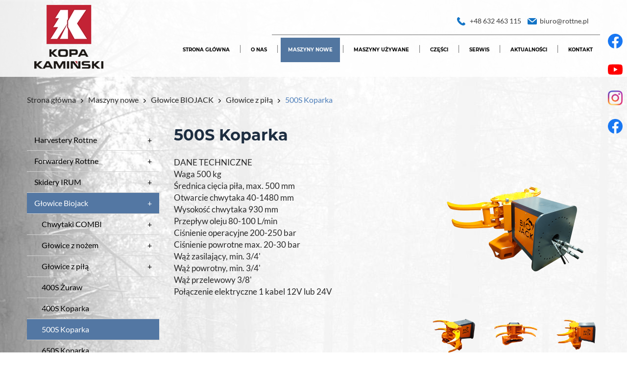

--- FILE ---
content_type: text/html; charset=utf-8
request_url: https://rottne.pl/maszyny-nowe/glowice-biojack/19-glowice-z-pila/19-500s-koparka
body_size: 6057
content:
<!DOCTYPE html>
<html lang="pl-PL">
<head>
<meta http-equiv="X-UA-Compatible" content="IE=edge">
<meta name="viewport" content="width=device-width, initial-scale=1">
<meta name="SKYPE_TOOLBAR" content="SKYPE_TOOLBAR_PARSER_COMPATIBLE">
<meta name="format-detection" content="telephone=no">
<meta charset="utf-8">
	<meta property="og:image" content="https://rottne.pl/images/design/harvester-h8e.jpg">
	<title>500S Koparka</title>
	<link href="/images/design/favicon.ico" rel="icon" type="image/vnd.microsoft.icon">
	
	
	<style>.block117 .breadcrumbs .divider {}.block117 .breadcrumbs .active {}.block149 .mod_djc2catitems {background-color:rgba(0, 0, 0, 0);}.block149 .mod_djc2catitems .mod_djc2catitems_list li > a {font-size:16px;color:rgba(0, 0, 0, 1);border-radius:0px !important;border-bottom:1px solid rgba(210, 210, 210, 1);}.block149 .mod_djc2catitems .mod_djc2catitems_list li.active > a,.block149 .mod_djc2catitems .mod_djc2catitems_list li.current > a {color:rgba(255, 255, 255, 1);background-color:rgba(83, 119, 163, 1);}.block149 .mod_djc2catitems .mod_djc2catitems_list li:not(.active):hover > a,.block149 .mod_djc2catitems .mod_djc2catitems_list li:not(.active) > a:focus,.block149 .mod_djc2catitems .mod_djc2catitems_list li:not(.current):hover > a,.block149 .mod_djc2catitems .mod_djc2catitems_list li:not(.current) > a:focus {color:rgba(255, 255, 255, 1);background-color:rgba(82, 118, 160, 1);}.block149 .navbar-toggle{}.block149 .navbar-toggle:hover,.block149 .navbar-toggle:focus{}.block149 .navbar-toggle .icon-bar{}.block149 ul.sidenav li a[data-toggle]{ width: auto !important;position: absolute;top: 0;right: 0;background: none !important; z-index: 999;border: none !important; }.block149 .mod_djc2catitems .mod_djc2catitems_list li > a.arrow[aria-expanded=false] {}.block149 .mod_djc2catitems .mod_djc2catitems_list li > a:hover + a.arrow[aria-expanded=false],.block149 .mod_djc2catitems .mod_djc2catitems_list li > a + a.arrow[aria-expanded=false]:hover {}.block149 .mod_djc2catitems .mod_djc2catitems_list li > a.arrow[aria-expanded=true] {}.block149 .mod_djc2catitems .mod_djc2catitems_list li > a:hover + a.arrow[aria-expanded=true],.block149 .mod_djc2catitems .mod_djc2catitems_list li > a + a.arrow[aria-expanded=true]:hover {}.block149 .mod_djc2catitems .mod_djc2catitems_list > li.deeper-products > ul {}.block149 .mod_djc2catitems .mod_djc2catitems_list > li.deeper-products > ul li > a {border-radius:0px !important;padding-left:30px;}.block149 .mod_djc2catitems .mod_djc2catitems_list > li.deeper-products > ul li.active > a,.block149 .mod_djc2catitems .mod_djc2catitems_list > li.deeper-products > ul li.current > a {}.block149 .mod_djc2catitems .mod_djc2catitems_list > li.deeper-products > ul li:not(.active):hover > a,.block149 .mod_djc2catitems .mod_djc2catitems_list > li.deeper-products > ul li:not(.active) > a:focus,.block149 .mod_djc2catitems .mod_djc2catitems_list > li.deeper-products > ul li:not(.current):hover > a,.block149 .mod_djc2catitems .mod_djc2catitems_list > li.deeper-products > ul li:not(.current) > a:focus {}
.block117 .pathwayicon, .block117 .breadcrumbs span:not(:first-of-type) { position: relative; }.block117 .pathwayicon span { position: absolute; visibility: hidden; }
.block117 .breadcrumbs .divider {}.block117 .breadcrumbs .active {}
</style>

	
	
	
	
	
	
	
	
	
	
	
	
	
	
	
	
	
	
	
	
	<meta property="og:title" content="500S Koparka">
	<meta property="og:description" content="Duża głowica tnąca z piłą i adapterami do montażu na koparkach lub ładowarkach.">
	<meta property="og:url" content="https://rottne.pl/maszyny-nowe/glowice-biojack/19-glowice-z-pila/19-500s-koparka">
	<meta property="og:image" content="https://rottne.pl/media/djcatalog2/images/item/0/500s_koparka_1_f.png">
	<meta property="og:image:width" content="600">
	<meta property="og:image:height" content="600">
	<meta property="twitter:card" content="summary">
	<meta property="twitter:title" content="500S Koparka">
	<meta property="twitter:description" content="Duża głowica tnąca z piłą i adapterami do montażu na koparkach lub ładowarkach.">
	<meta property="twitter:image:src" content="https://rottne.pl/media/djcatalog2/images/item/0/500s_koparka_1_f.png">
	<meta property="twitter:image:width" content="600">
	<meta property="twitter:image:height" content="600">
	<meta name="Description" content="Plik weryfikujący własność domeny pakietu Microsoft 365— umieść go w katalogu głównym witryny internetowej">
	<meta name="Domain" content="rottne.pl">
	<meta name="Id" content="a30f9e51-d2a0-4fbb-a614-c7133033fb3d">
	<link rel="preload stylesheet" as="style" href="/cache/080a1ef273100d68ba7d66e7f7a00de2.css" fetchpriority="high">
	<link rel="preload stylesheet" as="style" media="screen and (min-width: 768px)" href="/cache/desktop.css" fetchpriority="low">
	<link href="https://rottne.pl/maszyny-nowe/glowice-biojack/19-glowice-z-pila/19-500s-koparka" rel="canonical">



</head>
      <body class="body-xl page light  lang-pl" data-itemid="514">

        <div id="wrapper">
            <div id="container">
                <header>
                                                <div class="center" data-center="1">
                    </div>
			        <div class="block148 header">

			
            <div class="col-xs-12">

								                <div class="inner text-left">
																								                    <div class="center" data-center="1">
												<div class="section148" data-position="menugora" data-sid="148" data-parent="1">
<div class="clearfix"></div>
			        <div class="block94 ">

			
            <div class="col-xs-12 col-md-3 col-lg-2 hidden-xs">

								                <div class="inner text-left text-center-xl text-center-lg text-center-md text-center-sm text-center-xs">
																										
<a href="https://rottne.pl/" class="logo">
    <img src="/images/design/logo-nowe.webp" alt="Kopa-Kaminski Maszyny Leśne sp.zo.o. - logo" loading="lazy">
</a>																		                    </div>
																				                    <div class="clearfix"></div>
                </div>
			                        </div>
			
			        <div class="block95  align-right">

			
            <div class="col-xs-12 col-md-8 col-lg-7 col-md-offset-4 col-lg-offset-5">

								                <div class="inner text-right text-right-xl text-right-lg text-right-md text-center-sm text-center-xs">
																										
	<div class="row"><div class="col-md-12">
<p><img src="/images/design/icon-phone.png" alt="Telefon" width="17" height="17" loading="lazy">&nbsp;&nbsp;&nbsp;<a href="tel:+48632463115">+48 632 463 115</a></p>
<p><img src="/images/design/icon-mail.png" alt="Mail" width="19" height="13" loading="lazy">&nbsp;<span>&nbsp;</span><joomla-hidden-mail is-link="1" is-email="1" first="Yml1cm8=" last="cm90dG5lLnBs" text="Yml1cm9Acm90dG5lLnBs" base="">Ten adres pocztowy jest chroniony przed spamowaniem. Aby go zobaczyć, konieczne jest włączenie w przeglądarce obsługi JavaScript.</joomla-hidden-mail></p>
<p></p>
</div></div>
																		                    </div>
																				                    <div class="clearfix"></div>
                </div>
			                        </div>
			
			        <div class="block115  align-right align-left-xs align-center-sm align-right-md align-right-lg align-right-xl">

			
            <div class="col-xs-12 col-sm-12 col-md-12 col-lg-10 col-lg-offset-2">

								                <div class="inner row">
																										          <nav class="navbar navbar-default navbar-custom">
              <div class="navbar-header">
                  <div class="visible-xs">
<a href="https://rottne.pl/" class="logo">
    <img src="/images/design/logo-nowe.webp" alt="Kopa-Kaminski Maszyny Leśne sp.zo.o. - logo" loading="lazy">
</a>
</div>                <button type="button" class="navbar-toggle collapsed" data-toggle="collapse" data-target="#navbar-collapse-115" aria-expanded="false"><span class="sr-only">Toggle navigation</span> <span class="icon-bar"></span> <span class="icon-bar"></span> <span class="icon-bar"></span></button>
              </div>
              <div class="collapse navbar-collapse" id="navbar-collapse-115">
                <ul class="nav navbar-nav menu">
<li class="item-280">
<a href="/">Strona główna</a>
</li>
<li class="item-270">
<a href="/o-nas">O nas</a>
</li>
<li class="item-510 active dropdown parent">
<a href="/maszyny-nowe">Maszyny nowe</a>
            <a class="dropdown-toggle" href="#" data-toggle="dropdown" role="button" aria-haspopup="true" aria-expanded="false"> <span class="caret"></span></a><ul class="dropdown-menu">
<li class="item-511">
<a href="/maszyny-nowe/harvestery-rottne">Harvestery Rottne</a>
</li>
<li class="item-512">
<a href="/maszyny-nowe/forwardery-rottne">Forwardery Rottne</a>
</li>
<li class="item-513">
<a href="/maszyny-nowe/skidery-irum">Skidery IRUM</a>
</li>
<li class="item-514 current active">
<a href="/maszyny-nowe/glowice-biojack">Głowice BIOJACK</a>
</li>
<li class="item-515">
<a href="/maszyny-nowe/zelazny-kon-kapsen">Żelazny Koń Kapsen</a>
</li>
</ul>
</li>
<li class="item-929 dropdown parent">
<a href="/maszyny-uzywane">Maszyny używane</a>
            <a class="dropdown-toggle" href="#" data-toggle="dropdown" role="button" aria-haspopup="true" aria-expanded="false"> <span class="caret"></span></a><ul class="dropdown-menu">
<li class="item-930">
<a href="/maszyny-uzywane/harvestery">Harvestery</a>
</li>
<li class="item-931">
<a href="/maszyny-uzywane/forwardery">Forwardery</a>
</li>
<li class="item-932">
<a href="/maszyny-uzywane/osprzet">Osprzęt</a>
</li>
<li class="item-933">
<a href="/maszyny-uzywane/czesci">Części</a>
</li>
</ul>
</li>
<li class="item-934">
<a href="/czesci">Części</a>
</li>
<li class="item-935">
<a href="/serwis">Serwis</a>
</li>
<li class="item-279">
<a href="/aktualnosci">Aktualności</a>
</li>
<li class="item-274">
<a href="/kontakt">Kontakt</a>
</li>
</ul>
</div>
</nav>
																		                    </div>
																				                    <div class="clearfix"></div>
                </div>
			                        </div>
			<div class="clearfix"></div>
</div>						<div class="clearfix"></div>
</div>												                    </div>
																				                    <div class="clearfix"></div>
                </div>
			                        </div>
			<div class="clearfix"></div>
<div class="center">
                    <div class="clearfix"></div>
                </div>
                                </header>
                <div id="main"> 
                    <div class="center">                    <div id="system-message-container">
	</div>


                                        
			        <div class="block117 ">

			
            <div class="col-xs-12">

								                <div class="inner row text-left">
																										
<div class="breadcrumbs " itemscope itemtype="https://schema.org/BreadcrumbList">
    
    <span itemprop="itemListElement" itemscope itemtype="https://schema.org/ListItem"><a itemprop="item" href="/" class="pathwayicon">Strona główna<span itemprop="name">Strona główna</span></a><meta itemprop="position" content="1"></span><span class="divider"><img src="https://rottne.pl/images/design/breadcrumbs-separator.png" alt="separator" loading="lazy"></span><span itemprop="itemListElement" itemscope itemtype="https://schema.org/ListItem"><a itemprop="item" href="/maszyny-nowe" class="pathway"><span itemprop="name">Maszyny nowe</span></a><meta itemprop="position" content="2"></span><span class="divider"><img src="https://rottne.pl/images/design/breadcrumbs-separator.png" alt="separator" loading="lazy"></span><span itemprop="itemListElement" itemscope itemtype="https://schema.org/ListItem"><a itemprop="item" href="/maszyny-nowe/glowice-biojack" class="pathway"><span itemprop="name">Głowice BIOJACK</span></a><meta itemprop="position" content="3"></span><span class="divider"><img src="https://rottne.pl/images/design/breadcrumbs-separator.png" alt="separator" loading="lazy"></span><span itemprop="itemListElement" itemscope itemtype="https://schema.org/ListItem"><a itemprop="item" href="/maszyny-nowe/glowice-biojack/19-glowice-z-pila" class="pathway"><span itemprop="name">Głowice z piłą</span></a><meta itemprop="position" content="4"></span><span class="divider"><img src="https://rottne.pl/images/design/breadcrumbs-separator.png" alt="separator" loading="lazy"></span><span itemprop="itemListElement" itemscope itemtype="https://schema.org/ListItem"><span itemprop="name">500S Koparka</span><meta itemprop="position" content="5"></span>
</div>
																		                    </div>
																				                    <div class="clearfix"></div>
                </div>
			                        </div>
			
                      <div class="left col-xs-12 col-md-3">
                                            
			        <div class="block149 ">

			
            <div class="wrapper">

								                <div class="inner text-left">
																										<div class="mod_djc2catitems">
<ul class="nav menu mod_djc2catitems_list sidenav showarrow">
<li class="col-xs-12 djc_catid-8 level0 parent-products deeper-products">
<a href="/maszyny-nowe/harvestery-rottne">Harvestery Rottne</a><ul class="menu nav nav-child">
<li class="product"><a href="/maszyny-nowe/harvestery-rottne/1-h8e">H8E</a></li>
<li class="product"><a href="/maszyny-nowe/harvestery-rottne/2-h11d">H11D</a></li>
<li class="product"><a href="/maszyny-nowe/harvestery-rottne/3-h21d">H21D</a></li>
</ul>
</li>
<li class="col-xs-12 djc_catid-9 level0 parent-products deeper-products">
<a href="/maszyny-nowe/forwardery-rottne">Forwardery Rottne</a><ul class="menu nav nav-child">
<li class="product"><a href="/maszyny-nowe/forwardery-rottne/4-f10d">F10D</a></li>
<li class="product"><a href="/maszyny-nowe/forwardery-rottne/5-f11d">F11D</a></li>
<li class="product"><a href="/maszyny-nowe/forwardery-rottne/6-f13d">F13D</a></li>
<li class="product"><a href="/maszyny-nowe/forwardery-rottne/7-f15d">F15D</a></li>
<li class="product"><a href="/maszyny-nowe/forwardery-rottne/8-f18d">F18D</a></li>
<li class="product"><a href="/maszyny-nowe/forwardery-rottne/9-f20d">F20D</a></li>
</ul>
</li>
<li class="col-xs-12 djc_catid-10 level0 parent-products deeper-products">
<a href="/maszyny-nowe/skidery-irum">Skidery IRUM</a><ul class="menu nav nav-child">
<li class="product"><a href="/maszyny-nowe/skidery-irum/10-taf690">TAF690</a></li>
<li class="product"><a href="/maszyny-nowe/skidery-irum/11-taf2012">TAF2012</a></li>
<li class="product"><a href="/maszyny-nowe/skidery-irum/12-taf2012g">TAF2012G</a></li>
<li class="product"><a href="/maszyny-nowe/skidery-irum/13-taf2012-6c">TAF2012 6C</a></li>
<li class="product"><a href="/maszyny-nowe/skidery-irum/62-taf690-s5">TAF690 S5</a></li>
</ul>
</li>
<li class="col-xs-12 djc_catid-11 level0 current active parent deeper parent-expanded deeper-products">
<a href="/maszyny-nowe/glowice-biojack">Głowice Biojack</a><ul class="menu nav nav-child">
<li class="col-xs-12 djc_catid-18 level1 parent-products deeper-products">
<a href="/maszyny-nowe/glowice-biojack/18-chwytaki-combi">Chwytaki COMBI</a><ul class="menu nav nav-child">
<li class="product"><a href="/maszyny-nowe/glowice-biojack/18-chwytaki-combi/15-400-combi-zuraw">400 COMBI Żuraw</a></li>
<li class="product"><a href="/maszyny-nowe/glowice-biojack/18-chwytaki-combi/16-400-combi-koparka">400 COMBI Koparka</a></li>
</ul>
</li>
<li class="col-xs-12 djc_catid-20 level1 parent-products deeper-products">
<a href="/maszyny-nowe/glowice-biojack/20-glowice-z-nozem">Głowice z&nbsp;nożem</a><ul class="menu nav nav-child">
<li class="product"><a href="/maszyny-nowe/glowice-biojack/20-glowice-z-nozem/21-110-zuraw">110 Żuraw</a></li>
<li class="product"><a href="/maszyny-nowe/glowice-biojack/20-glowice-z-nozem/22-110-koparka">110 Koparka</a></li>
<li class="product"><a href="/maszyny-nowe/glowice-biojack/20-glowice-z-nozem/23-160-zuraw">160 Żuraw</a></li>
<li class="product"><a href="/maszyny-nowe/glowice-biojack/20-glowice-z-nozem/24-160-koparka">160 Koparka</a></li>
<li class="product"><a href="/maszyny-nowe/glowice-biojack/20-glowice-z-nozem/25-180-zuraw">180 Żuraw</a></li>
<li class="product"><a href="/maszyny-nowe/glowice-biojack/20-glowice-z-nozem/26-180-koparka">180 Koparka</a></li>
<li class="product"><a href="/maszyny-nowe/glowice-biojack/20-glowice-z-nozem/27-230-zuraw">230 Żuraw</a></li>
<li class="product"><a href="/maszyny-nowe/glowice-biojack/20-glowice-z-nozem/28-230-koparka">230 Koparka</a></li>
<li class="product"><a href="/maszyny-nowe/glowice-biojack/20-glowice-z-nozem/29-300-zuraw">300 Żuraw</a></li>
<li class="product"><a href="/maszyny-nowe/glowice-biojack/20-glowice-z-nozem/30-300-koparka">300 Koparka</a></li>
<li class="product"><a href="/maszyny-nowe/glowice-biojack/20-glowice-z-nozem/60-450-koparka">450 Koparka</a></li>
</ul>
</li>
<li class="col-xs-12 djc_catid-19 level1 parent-products deeper-products">
<a href="/maszyny-nowe/glowice-biojack/19-glowice-z-pila">Głowice z&nbsp;piłą</a><ul class="menu nav nav-child">
<li class="product"><a href="/maszyny-nowe/glowice-biojack/19-glowice-z-pila/17-400s-zuraw">400S Żuraw</a></li>
<li class="product"><a href="/maszyny-nowe/glowice-biojack/19-glowice-z-pila/18-400s-koparka">400S Koparka</a></li>
<li class="product active"><a href="/maszyny-nowe/glowice-biojack/19-glowice-z-pila/19-500s-koparka">500S Koparka</a></li>
<li class="product"><a href="/maszyny-nowe/glowice-biojack/19-glowice-z-pila/20-650s-koparka">650S Koparka</a></li>
</ul>
</li>
<li class="col-xs-12 djc_catid-21 level1 parent-products deeper-products">
<a href="/maszyny-nowe/glowice-biojack/21-pozostale-produkty">Pozostałe produkty</a><ul class="menu nav nav-child">
<li class="product"><a href="/maszyny-nowe/glowice-biojack/21-pozostale-produkty/31-chwytak-21-21e">Chwytak 21/21E</a></li>
<li class="product"><a href="/maszyny-nowe/glowice-biojack/21-pozostale-produkty/32-chwytak-27-27e">Chwytak 27/27E</a></li>
<li class="product"><a href="/maszyny-nowe/glowice-biojack/21-pozostale-produkty/33-chwytak-33-33e">Chwytak 33/33E</a></li>
<li class="product"><a href="/maszyny-nowe/glowice-biojack/21-pozostale-produkty/34-rozszerzenie-ramienia-koparki">Rozszerzenie ramienia koparki</a></li>
</ul>
</li>
<li class="col-xs-12 djc_catid-17 level1 parent-products deeper-products">
<a href="/maszyny-nowe/glowice-biojack/17-glowice-harwesterowe">Głowice harwesterowe</a><ul class="menu nav nav-child">
<li class="product"><a href="/maszyny-nowe/glowice-biojack/17-glowice-harwesterowe/14-biojack-300-harvester-pro">Biojack 300 Harvester PRO</a></li>
<li class="product"><a href="/maszyny-nowe/glowice-biojack/17-glowice-harwesterowe/61-biojack-330-harvester-pro">Biojack 330 Harvester PRO</a></li>
</ul>
</li>
</ul>
</li>
<li class="col-xs-12 djc_catid-12 level0 parent-products deeper-products">
<a href="/maszyny-nowe/zelazny-kon-kapsen">Żelazny Koń KAPSEN</a><ul class="menu nav nav-child"><li class="product"><a href="/maszyny-nowe/zelazny-kon-kapsen/35-zelazny-kon-kapsen">Żelazny Koń KAPSEN</a></li></ul>
</li>
</ul>
</div>
																		                    </div>
																				                    <div class="clearfix"></div>
                </div>
			                        </div>
			
                                          </div>
                                          <div id="content" class="col-xs-12 col-md-9">
                                                  <div data-content="1">
<div itemscope itemtype="http://schema.org/Product">
<meta itemprop="url" content="https://rottne.pl/maszyny-nowe/glowice-biojack/19-glowice-z-pila/19-500s-koparka">
<meta itemprop="brand" content="">
<meta itemprop="sku" content="">
<meta itemprop="gtin" content="">
<meta itemprop="mpn" content="">
<div id="djcatalog" class="djc_clearfix djc_item djc_theme_domyslny">
				<h2 class="djc_title" itemprop="name">
		
	500S Koparka</h2>
		
		
		
	<div class="djc_description" itemprop="description">
    	<div class="djc_item_info">
							        					
					    		
	    			    		
	    			    		
	    			    	</div>
	    	
						
	    	<div class="djc_fulltext">
	<div class="row">
<div class="images col-xs-12 col-md-5 text-center pull-right">
    <div class="row">
		                <div class="col-xs-12">
                    <a data-gallery="djc_lb_0" data-title="Koparka 58" href="/media/djcatalog2/images/item/0/500s_koparka_1_f.png">
                        <img id="djc_mainimage" class="img-polaroid" alt="Koparka 58" src="/media/djcatalog2/images/item/0/500s_koparka_1_l.png" loading="lazy">
                    </a>
                </div>
								                <div class="djc_thumbnails" id="djc_thumbnails">
					                            <div class="col-xs-12 col-md-4 ">
                                <a data-gallery="djc_lb_0" data-title="Koparka 59" href="/media/djcatalog2/images/item/0/500s_koparka_3_f.png"><img class="img-polaroid" alt="Koparka 59" src="/media/djcatalog2/images/item/0/500s_koparka_3_l.png" loading="lazy"></a>
                            </div>
							                            <div class="col-xs-12 col-md-4 ">
                                <a data-gallery="djc_lb_0" data-title="Koparka 60" href="/media/djcatalog2/images/item/0/500s_koparka_4_f.png"><img class="img-polaroid" alt="Koparka 60" src="/media/djcatalog2/images/item/0/500s_koparka_4_l.png" loading="lazy"></a>
                            </div>
							                            <div class="col-xs-12 col-md-4 ">
                                <a data-gallery="djc_lb_0" data-title="Koparka 61" href="/media/djcatalog2/images/item/0/500s_koparka_5_f.png"><img class="img-polaroid" alt="Koparka 61" src="/media/djcatalog2/images/item/0/500s_koparka_5_l.png" loading="lazy"></a>
                            </div>
							                            <div class="col-xs-12 col-md-4 ">
                                <a data-gallery="djc_lb_0" data-title="Koparka 62" href="/media/djcatalog2/images/item/0/500s_koparka_6_f.png"><img class="img-polaroid" alt="Koparka 62" src="/media/djcatalog2/images/item/0/500s_koparka_6_l.png" loading="lazy"></a>
                            </div>
							                            <div class="col-xs-12 col-md-4 ">
                                <a data-gallery="djc_lb_0" data-title="Koparka 63" href="/media/djcatalog2/images/item/0/500s_koparka_7_f.png"><img class="img-polaroid" alt="Koparka 63" src="/media/djcatalog2/images/item/0/500s_koparka_7_l.png" loading="lazy"></a>
                            </div>
							                            <div class="col-xs-12 col-md-4 ">
                                <a data-gallery="djc_lb_0" data-title="Koparka 64" href="/media/djcatalog2/images/item/0/500s_koparka_8_f.png"><img class="img-polaroid" alt="Koparka 64" src="/media/djcatalog2/images/item/0/500s_koparka_8_l.png" loading="lazy"></a>
                            </div>
							                            <div class="col-xs-12 col-md-4 ">
                                <a data-gallery="djc_lb_0" data-title="Koparka 65" href="/media/djcatalog2/images/item/0/500s_koparka_9_f.png"><img class="img-polaroid" alt="Koparka 65" src="/media/djcatalog2/images/item/0/500s_koparka_9_l.png" loading="lazy"></a>
                            </div>
							                            <div class="col-xs-12 col-md-4 ">
                                <a data-gallery="djc_lb_0" data-title="Koparka 66" href="/media/djcatalog2/images/item/0/500s_koparka_10_f.png"><img class="img-polaroid" alt="Koparka 66" src="/media/djcatalog2/images/item/0/500s_koparka_10_l.png" loading="lazy"></a>
                            </div>
							                            <div class="col-xs-12 col-md-4 ">
                                <a data-gallery="djc_lb_0" data-title="Koparka 67" href="/media/djcatalog2/images/item/0/500s_koparka_11_f.png"><img class="img-polaroid" alt="Koparka 67" src="/media/djcatalog2/images/item/0/500s_koparka_11_l.png" loading="lazy"></a>
                            </div>
							                            <div class="col-xs-12 col-md-4 col-md-offset-4">
                                <a data-gallery="djc_lb_0" data-title="Koparka 68" href="/media/djcatalog2/images/item/0/500s_koparka_12_f.png"><img class="img-polaroid" alt="Koparka 68" src="/media/djcatalog2/images/item/0/500s_koparka_12_l.png" loading="lazy"></a>
                            </div>
							                </div>
				    </div>
</div>
<div class="col-xs-12 col-md-7">                <p>DANE TECHNICZNE<br>Waga 500 kg<br>Średnica cięcia piła, max. 500&nbsp;mm <br>Otwarcie chwytaka 40-1480&nbsp;mm <br>Wysokość chwytaka 930&nbsp;mm <br>Przepływ oleju 80-100 L/min<br>Ciśnienie operacyjne 200-250 bar<br>Ciśnienie powrotne max. 20-30 bar<br>Wąż zasilający, min. 3/4'<br>Wąż powrotny, min. 3/4'<br>Wąż przelewowy 3/8'<br>Połączenie elektryczne 1 kabel 12V lub&nbsp;24V</p>	</div>
</div>            </div>
            
                        
                        
                        
                        
            			
						
						
						
									
			
			        </div>
        
        		
		
	</div>
</div>
</div>
                          <div class="clearfix"></div>
                                              </div>
                      </div>                </div>
                <footer>
                    <div class="center" data-center="1">                    </div>
			        <div class="block109 ">

			
            <div class="wrapper">

								                <div class="inner">
																								                    <div class="center" data-center="1">
												<div class="section109" data-position="stopa" data-sid="109" data-parent="1">
<div class="clearfix"></div>
			        <div class="block111  align-center">

			
            <div class="col-xs-12">

								                <div class="inner text-left">
																										<div class="navbar-custom">
<ul class="nav nav-pills menu">
<li class="item-280">
<a href="/">Strona główna</a>
</li>
<li class="item-270">
<a href="/o-nas">O nas</a>
</li>
<li class="item-510 parent">
<a href="/maszyny-nowe">Maszyny nowe</a>
</li>
<li class="item-929 parent">
<a href="/maszyny-uzywane">Maszyny używane</a>
</li>
<li class="item-934">
<a href="/czesci">Części</a>
</li>
<li class="item-935">
<a href="/serwis">Serwis</a>
</li>
<li class="item-279">
<a href="/aktualnosci">Aktualności</a>
</li>
<li class="item-274">
<a href="/kontakt">Kontakt</a>
</li>
</ul>
</div>
																		                    </div>
																				                    <div class="clearfix"></div>
                </div>
			                        </div>
			<div class="clearfix"></div>
</div>						<div class="clearfix"></div>
</div>												                    </div>
																				                    <div class="clearfix"></div>
                </div>
			                        </div>
			<div class="clearfix"></div>
<div class="center"></div>
			        <div class="block130 ">

			
            <div class="col-xs-12">

								                <div class="inner row">
																										
<div id="socialicons130" class="social-icons-container">
	<ul class="social-icons">
		<li><a class="csocial-link" href="https://m.facebook.com/kopakaminski/?locale2=pl_PL" target="_blank" rel="nofollow"><img src="https://rottne.pl/media/mod_socialicons/img/icon-facebook.svg" alt="facebook" loading="lazy"></a></li>
<li><a class="csocial-link" href="https://www.youtube.com/channel/UCVFxYyTpaaWMBJw6jesDEaA" target="_blank" rel="nofollow"><img src="https://rottne.pl/media/mod_socialicons/img/icon-youtube.svg" alt="youtube" loading="lazy"></a></li>
<li><a class="csocial-link" href="https://www.instagram.com/rottnekrzysztof/" target="_blank" rel="nofollow"><img src="https://rottne.pl/media/mod_socialicons/img/icon-instagram.webp" alt="instagram" loading="lazy"></a></li>
<li><a class="csocial-link" href="https://m.facebook.com/people/Rottne-Krzysztof-Krawczyk/100008839757330/" target="_blank" rel="nofollow"><img src="https://rottne.pl/images/design/icon-facebook-1.png" alt="facebook icon" loading="lazy"></a></li>	</ul>
</div>
																		                    </div>
																				                    <div class="clearfix"></div>
                </div>
			                        </div>
			<div class="clearfix"></div>
<div class="center"></div>
			        <div class="block156  align-center fixed">

			
            <div class="col-md-1 col-lg-1">

								                <div class="inner text-center">
																										
	<div class="gotoup  row"><div class="col-md-12 glyphicon glyphicon-chevron-up fixed-up"></div></div>
																		                    </div>
																				                    <div class="clearfix"></div>
                </div>
			                        </div>
			<div class="clearfix"></div>
<div class="center"></div>
			        <div class="block110 ">

			
            <div class="col-xs-12">

								                <div class="inner text-center">
																								                    <div class="center">
												
	<div class="row"><div class="col-md-12">
<p style="text-align: center;"><a href="/polityka-prywatnosci" target="_blank" rel="noindex noopener noreferrer">Polityka prywatności</a>&nbsp; &nbsp;&nbsp;<a href="/polityka-cookies" target="_blank" rel="noindex noopener noreferrer">Polityka Cookies</a></p>
<p style="text-align: center;">©2024 Projekt i&nbsp;realizacja&nbsp;<a href="https://wenet.pl/" target="_blank" rel="nofollow noopener noreferrer">WeNet</a></p>
</div></div>
						<div class="clearfix"></div>
</div>												                    </div>
																				                    <div class="clearfix"></div>
                </div>
			                        </div>
			<div class="clearfix"></div>
<div class="center">
                    <div class="clearfix"></div>
</div>                </footer>
            </div>
        </div>
        <script src="/media/vendor/jquery/js/jquery.min.js?3.7.1"></script><script src="/media/legacy/js/jquery-noconflict.min.js?504da4"></script><script src="https://rottne.pl/cache/080a1ef273100d68ba7d66e7f7a00de2.js"></script><script type="application/json" class="joomla-script-options new">{"joomla.jtext":{"COM_DJCATALOG2_ADD_TO_CART_ERROR_COMBINATION_PARAMS_INVALID":"Please select all available features of this product.","COM_DJCATALOG2_PRODUCT_OUT_OF_STOCK":"niedostępny","COM_DJCATALOG2_PRODUCT_IN_STOCK":"w magazynie","COM_DJCATALOG2_PRODUCT_IN_STOCK_QTY":"W magazynie (%s items)","RLTA_BUTTON_SCROLL_LEFT":"Scroll buttons to the left","RLTA_BUTTON_SCROLL_RIGHT":"Scroll buttons to the right"},"system.paths":{"root":"","rootFull":"https:\/\/rottne.pl\/","base":"","baseFull":"https:\/\/rottne.pl\/"},"csrf.token":"923993fe6ccc6314a68b11b3957b8f79","system.keepalive":{"interval":840000,"uri":"\/component\/ajax\/?format=json"}}</script><script src="/media/system/js/core.min.js?a3d8f8"></script><script src="/media/vendor/webcomponentsjs/js/webcomponents-bundle.min.js?2.8.0" nomodule defer></script><script src="/media/vendor/bootstrap/js/alert.min.js?5.3.8" type="module"></script><script src="/media/vendor/bootstrap/js/button.min.js?5.3.8" type="module"></script><script src="/media/vendor/bootstrap/js/carousel.min.js?5.3.8" type="module"></script><script src="/media/vendor/bootstrap/js/collapse.min.js?5.3.8" type="module"></script><script src="/media/vendor/bootstrap/js/dropdown.min.js?5.3.8" type="module"></script><script src="/media/vendor/bootstrap/js/modal.min.js?5.3.8" type="module"></script><script src="/media/vendor/bootstrap/js/offcanvas.min.js?5.3.8" type="module"></script><script src="/media/vendor/bootstrap/js/popover.min.js?5.3.8" type="module"></script><script src="/media/vendor/bootstrap/js/scrollspy.min.js?5.3.8" type="module"></script><script src="/media/vendor/bootstrap/js/tab.min.js?5.3.8" type="module"></script><script src="/media/vendor/bootstrap/js/toast.min.js?5.3.8" type="module"></script><script src="/media/system/js/keepalive.min.js?08e025" type="module"></script><script src="/media/system/js/joomla-hidden-mail.min.js?80d9c7" type="module"></script><script>rltaSettings = {"switchToAccordions":true,"switchBreakPoint":576,"buttonScrollSpeed":5,"addHashToUrls":true,"rememberActive":false,"wrapButtons":false}</script><script>
				window.DJC2BaseUrl = "";
			</script><script>jQuery(function() {
                jQuery(".block149 a.arrow").html("<i class=\"fa fa-plus\"><\/i>").css("font-size","inherit");
        jQuery(".block149 .sidenav ul").each(function()
            {
                jQuery(this).on("show.bs.collapse", function (e) {
                        jQuery(e.target).prev("a[data-toggle]").html("<i class=\"fa fa-minus\"><\/i>").css("font-size","inherit");
                });

                jQuery(this).on("hide.bs.collapse", function (e) {
                        jQuery(e.target).prev("a[data-toggle]").html("<i class=\"fa fa-plus\"><\/i>").css("font-size","inherit");
                });
                });
        });
jQuery(function() {
jQuery(".block149 .sidenav ul").each(function()
{
    jQuery(this).on("show.bs.collapse", function (e) {
        jQuery(this).parent().addClass("parent-expanded");
    });

    jQuery(this).on("hide.bs.collapse", function (e) {
        jQuery(this).parent().removeClass("parent-expanded"); 
    });
    });
});
</script>
</body>
</html>

--- FILE ---
content_type: text/css
request_url: https://rottne.pl/cache/desktop.css
body_size: 1370
content:
.block94 > div > div.inner {position: relative;}.body-xl .block94 > div > div.inner {margin-top:7px;padding-top:20px;}.block94 strong {font-weight:normal}.body-xs .block94 strong {font-weight:normal}.body-sm .block94 strong {font-weight:normal}.body-md .block94 strong {font-weight:normal}.body-lg .block94 strong {font-weight:normal}.body-xl .block94 strong {font-weight:normal}
.block97 > div > div.inner {position: relative;}.body-sm .block97 > div > div.inner {padding-top:330px;}.body-xl .block97 > div > div.inner {margin-bottom:-54px;}.block97 strong {font-weight:normal}.body-xs .block97 strong {font-weight:normal}.body-sm .block97 strong {font-weight:normal}.body-md .block97 strong {font-weight:normal}.body-lg .block97 strong {font-weight:normal}.body-xl .block97 strong {font-weight:normal}
.block97 .slider .slick-dots li button::before {width:10px;height:10px;height:10px;border-radius: 100%;opacity: 1}.block97 .slider .slick-dots li:hover::before {opacity: 1}.slick-next:before { content: unset; }.slick-prev:before { content: unset; }.block97 .slider .slick-prev,.block97 .slider:hover .slick-prev{background:url(https://rottne.pl/images/design/slider-left.png) 0 50% no-repeat; left: 0; z-index: 999; width: 60px; height: 120px;margin-left:30px;}.block97 .slider .slick-next,.block97 .slider:hover .slick-next{background:url(https://rottne.pl/images/design/slider-right.png) 100% 50% no-repeat; right: 0; z-index: 999; width: 60px; height: 120px;margin-right:30px;}.block97 .slider .slick-prev {left: -100px;}.block97 .slider .slick-next {right: -100px;}.block97 .slider .jquery-background-video-wrapper {height:500px;}.block97 .slider .slick-slide .description { height: 100%; width: 100%;}.block97 .slider .slick-slide .description > div:first-of-type { display: flex; flex-direction: column; justify-content: center; height: 100%;}.block97 .slider .slick-slide .slideimage {max-width:1920px;width:1920px; position: relative;}.block97 .slider.slide-fade .slick-slide .slideimage {left: 50%; margin: 0 0 0 -960px;}.slider .slide1 .btn { z-index: 9999; }.slider .slide1  a.btn.btn, .slider .slide1  button.btn, .slider .slide1  .btn, .slider .slide1  .rsform .btn[type=submit], .slider .slide1  .rsform .btn[type=reset], .slider .slide1  .btn:active{font-family:latoregular,Arial,Helvetica,sans-serif;padding-top:10px;padding-right:10px;padding-bottom:10px;padding-left:20px;margin-top:40px;/*Użyj narzędzia z https://www.cssmatic.com/box-shadow i wklej wygenerowany kod CSS*/}.slider .slide1  a.btn.btn:hover, .slider .slide1  button.btn:hover, .slider .slide1  a.btn:focus, .slider .slide1  button.btn:focus, .slider .slide1  .btn:focus, .slider .slide1  .btn.hovered,.slider .slide1  .btn:hover {/*Użyj narzędzia z https://www.cssmatic.com/box-shadow i wklej wygenerowany kod CSS*/}.slider .slide1 .description  {top: auto; right:auto; bottom: auto; left:auto; width:100%;font-size:16px;color:rgba(255, 255, 255, 1);}.body-xs .slider .slide1 .description {color:rgba(255, 255, 255, 1);}.body-sm .slider .slide1 .description {color:rgba(255, 255, 255, 1);}.body-md .slider .slide1 .description {color:rgba(255, 255, 255, 1);}.body-lg .slider .slide1 .description {color:rgba(255, 255, 255, 1);}.body-xl .slider .slide1 .description {color:rgba(255, 255, 255, 1);}.slider .slide1 .description h3 {font-family:montserratbold,Arial,Helvetica,sans-serif;color:rgba(255, 255, 255, 1);margin-bottom:40px;line-height:1.1;text-decoration: unset;}.slider .slide1 .description h3:hover {text-decoration: unset;}.body-xs .slider .slide1 .description h3 {font-family:montserratbold,Arial,Helvetica,sans-serif;color:rgba(255, 255, 255, 1);}.body-sm .slider .slide1 .description h3 {font-family:montserratbold,Arial,Helvetica,sans-serif;font-size:28px;color:rgba(255, 255, 255, 1);}.body-md .slider .slide1 .description h3 {font-family:montserratbold,Arial,Helvetica,sans-serif;font-size:38px;color:rgba(255, 255, 255, 1);}.body-lg .slider .slide1 .description h3 {font-family:montserratbold,Arial,Helvetica,sans-serif;font-size:44px;color:rgba(255, 255, 255, 1);}.body-xl .slider .slide1 .description h3 {font-family:montserratbold,Arial,Helvetica,sans-serif;font-size:48px;color:rgba(255, 255, 255, 1);}.slider .slide1 .description h3 {/*https://cssgenerator.pl/en/box-shadow-generator/*/}.slider .slide1 .description .heading3 {font-family:montserratbold,Arial,Helvetica,sans-serif;color:rgba(255, 255, 255, 1);margin-bottom:40px;line-height:1.1;text-decoration: unset;}.slider .slide1 .description .heading3:hover {text-decoration: unset;}.body-xs .slider .slide1 .description .heading3 {font-family:montserratbold,Arial,Helvetica,sans-serif;color:rgba(255, 255, 255, 1);}.body-sm .slider .slide1 .description .heading3 {font-family:montserratbold,Arial,Helvetica,sans-serif;font-size:28px;color:rgba(255, 255, 255, 1);}.body-md .slider .slide1 .description .heading3 {font-family:montserratbold,Arial,Helvetica,sans-serif;font-size:38px;color:rgba(255, 255, 255, 1);}.body-lg .slider .slide1 .description .heading3 {font-family:montserratbold,Arial,Helvetica,sans-serif;font-size:44px;color:rgba(255, 255, 255, 1);}.body-xl .slider .slide1 .description .heading3 {font-family:montserratbold,Arial,Helvetica,sans-serif;font-size:48px;color:rgba(255, 255, 255, 1);}.slider .slide1 .description .heading3 {/*https://cssgenerator.pl/en/box-shadow-generator/*/}.slider .slide1 .description h4 {color:rgba(255, 255, 255, 1);line-height:1.1;text-decoration: unset;}.slider .slide1 .description h4:hover {text-decoration: unset;}.body-xs .slider .slide1 .description h4 {color:rgba(255, 255, 255, 1);}.body-sm .slider .slide1 .description h4 {font-size:24px;color:rgba(255, 255, 255, 1);}.body-md .slider .slide1 .description h4 {font-size:34px;color:rgba(255, 255, 255, 1);}.body-lg .slider .slide1 .description h4 {font-size:40px;color:rgba(255, 255, 255, 1);}.body-xl .slider .slide1 .description h4 {font-size:44px;color:rgba(255, 255, 255, 1);}.slider .slide1 .description h4 {/*https://cssgenerator.pl/en/box-shadow-generator/*/}.slider .slide1 .description .heading4 {color:rgba(255, 255, 255, 1);line-height:1.1;text-decoration: unset;}.slider .slide1 .description .heading4:hover {text-decoration: unset;}.body-xs .slider .slide1 .description .heading4 {color:rgba(255, 255, 255, 1);}.body-sm .slider .slide1 .description .heading4 {font-size:24px;color:rgba(255, 255, 255, 1);}.body-md .slider .slide1 .description .heading4 {font-size:34px;color:rgba(255, 255, 255, 1);}.body-lg .slider .slide1 .description .heading4 {font-size:40px;color:rgba(255, 255, 255, 1);}.body-xl .slider .slide1 .description .heading4 {font-size:44px;color:rgba(255, 255, 255, 1);}.slider .slide1 .description .heading4 {/*https://cssgenerator.pl/en/box-shadow-generator/*/}.slider .slide4 .btn { z-index: 9999; }.slider .slide4  a.btn.btn, .slider .slide4  button.btn, .slider .slide4  .btn, .slider .slide4  .rsform .btn[type=submit], .slider .slide4  .rsform .btn[type=reset], .slider .slide4  .btn:active{font-family:latoregular,Arial,Helvetica,sans-serif;padding-top:10px;padding-right:10px;padding-bottom:10px;padding-left:20px;margin-top:40px;/*Użyj narzędzia z https://www.cssmatic.com/box-shadow i wklej wygenerowany kod CSS*/}.slider .slide4  a.btn.btn:hover, .slider .slide4  button.btn:hover, .slider .slide4  a.btn:focus, .slider .slide4  button.btn:focus, .slider .slide4  .btn:focus, .slider .slide4  .btn.hovered,.slider .slide4  .btn:hover {/*Użyj narzędzia z https://www.cssmatic.com/box-shadow i wklej wygenerowany kod CSS*/}.slider .slide4 .description  {top: auto; right:auto; bottom: auto; left:auto; width:100%;font-size:16px;color:rgba(255, 255, 255, 1);}.body-xs .slider .slide4 .description {color:rgba(255, 255, 255, 1);}.body-sm .slider .slide4 .description {color:rgba(255, 255, 255, 1);}.body-md .slider .slide4 .description {color:rgba(255, 255, 255, 1);}.body-lg .slider .slide4 .description {color:rgba(255, 255, 255, 1);}.body-xl .slider .slide4 .description {color:rgba(255, 255, 255, 1);}.slider .slide4 .description h3 {font-family:montserratbold,Arial,Helvetica,sans-serif;color:rgba(255, 255, 255, 1);margin-bottom:40px;line-height:1.1;text-decoration: unset;}.slider .slide4 .description h3:hover {text-decoration: unset;}.body-xs .slider .slide4 .description h3 {font-family:montserratbold,Arial,Helvetica,sans-serif;color:rgba(255, 255, 255, 1);}.body-sm .slider .slide4 .description h3 {font-family:montserratbold,Arial,Helvetica,sans-serif;font-size:28px;color:rgba(255, 255, 255, 1);}.body-md .slider .slide4 .description h3 {font-family:montserratbold,Arial,Helvetica,sans-serif;font-size:38px;color:rgba(255, 255, 255, 1);}.body-lg .slider .slide4 .description h3 {font-family:montserratbold,Arial,Helvetica,sans-serif;font-size:44px;color:rgba(255, 255, 255, 1);}.body-xl .slider .slide4 .description h3 {font-family:montserratbold,Arial,Helvetica,sans-serif;font-size:48px;color:rgba(255, 255, 255, 1);}.slider .slide4 .description h3 {/*https://cssgenerator.pl/en/box-shadow-generator/*/}.slider .slide4 .description .heading3 {font-family:montserratbold,Arial,Helvetica,sans-serif;color:rgba(255, 255, 255, 1);margin-bottom:40px;line-height:1.1;text-decoration: unset;}.slider .slide4 .description .heading3:hover {text-decoration: unset;}.body-xs .slider .slide4 .description .heading3 {font-family:montserratbold,Arial,Helvetica,sans-serif;color:rgba(255, 255, 255, 1);}.body-sm .slider .slide4 .description .heading3 {font-family:montserratbold,Arial,Helvetica,sans-serif;font-size:28px;color:rgba(255, 255, 255, 1);}.body-md .slider .slide4 .description .heading3 {font-family:montserratbold,Arial,Helvetica,sans-serif;font-size:38px;color:rgba(255, 255, 255, 1);}.body-lg .slider .slide4 .description .heading3 {font-family:montserratbold,Arial,Helvetica,sans-serif;font-size:44px;color:rgba(255, 255, 255, 1);}.body-xl .slider .slide4 .description .heading3 {font-family:montserratbold,Arial,Helvetica,sans-serif;font-size:48px;color:rgba(255, 255, 255, 1);}.slider .slide4 .description .heading3 {/*https://cssgenerator.pl/en/box-shadow-generator/*/}.slider .slide4 .description h4 {color:rgba(255, 255, 255, 1);line-height:1.1;text-decoration: unset;}.slider .slide4 .description h4:hover {text-decoration: unset;}.body-xs .slider .slide4 .description h4 {color:rgba(255, 255, 255, 1);}.body-sm .slider .slide4 .description h4 {font-size:24px;color:rgba(255, 255, 255, 1);}.body-md .slider .slide4 .description h4 {font-size:34px;color:rgba(255, 255, 255, 1);}.body-lg .slider .slide4 .description h4 {font-size:40px;color:rgba(255, 255, 255, 1);}.body-xl .slider .slide4 .description h4 {font-size:44px;color:rgba(255, 255, 255, 1);}.slider .slide4 .description h4 {/*https://cssgenerator.pl/en/box-shadow-generator/*/}.slider .slide4 .description .heading4 {color:rgba(255, 255, 255, 1);line-height:1.1;text-decoration: unset;}.slider .slide4 .description .heading4:hover {text-decoration: unset;}.body-xs .slider .slide4 .description .heading4 {color:rgba(255, 255, 255, 1);}.body-sm .slider .slide4 .description .heading4 {font-size:24px;color:rgba(255, 255, 255, 1);}.body-md .slider .slide4 .description .heading4 {font-size:34px;color:rgba(255, 255, 255, 1);}.body-lg .slider .slide4 .description .heading4 {font-size:40px;color:rgba(255, 255, 255, 1);}.body-xl .slider .slide4 .description .heading4 {font-size:44px;color:rgba(255, 255, 255, 1);}.slider .slide4 .description .heading4 {/*https://cssgenerator.pl/en/box-shadow-generator/*/}.slider .slide3 .btn { z-index: 9999; }.slider .slide3  a.btn.btn, .slider .slide3  button.btn, .slider .slide3  .btn, .slider .slide3  .rsform .btn[type=submit], .slider .slide3  .rsform .btn[type=reset], .slider .slide3  .btn:active{font-family:latoregular,Arial,Helvetica,sans-serif;padding-top:10px;padding-right:10px;padding-bottom:10px;padding-left:20px;margin-top:40px;/*Użyj narzędzia z https://www.cssmatic.com/box-shadow i wklej wygenerowany kod CSS*/}.slider .slide3  a.btn.btn:hover, .slider .slide3  button.btn:hover, .slider .slide3  a.btn:focus, .slider .slide3  button.btn:focus, .slider .slide3  .btn:focus, .slider .slide3  .btn.hovered,.slider .slide3  .btn:hover {/*Użyj narzędzia z https://www.cssmatic.com/box-shadow i wklej wygenerowany kod CSS*/}.slider .slide3 .description  {top: auto; right:auto; bottom: auto; left:auto; width:100%;font-size:16px;color:rgba(255, 255, 255, 1);}.body-xs .slider .slide3 .description {color:rgba(255, 255, 255, 1);}.body-sm .slider .slide3 .description {color:rgba(255, 255, 255, 1);}.body-md .slider .slide3 .description {color:rgba(255, 255, 255, 1);}.body-lg .slider .slide3 .description {color:rgba(255, 255, 255, 1);}.body-xl .slider .slide3 .description {color:rgba(255, 255, 255, 1);}.slider .slide3 .description h3 {font-family:montserratbold,Arial,Helvetica,sans-serif;color:rgba(255, 255, 255, 1);margin-bottom:40px;line-height:1.1;text-decoration: unset;}.slider .slide3 .description h3:hover {text-decoration: unset;}.body-xs .slider .slide3 .description h3 {font-family:montserratbold,Arial,Helvetica,sans-serif;color:rgba(255, 255, 255, 1);}.body-sm .slider .slide3 .description h3 {font-family:montserratbold,Arial,Helvetica,sans-serif;font-size:28px;color:rgba(255, 255, 255, 1);}.body-md .slider .slide3 .description h3 {font-family:montserratbold,Arial,Helvetica,sans-serif;font-size:38px;color:rgba(255, 255, 255, 1);}.body-lg .slider .slide3 .description h3 {font-family:montserratbold,Arial,Helvetica,sans-serif;font-size:44px;color:rgba(255, 255, 255, 1);}.body-xl .slider .slide3 .description h3 {font-family:montserratbold,Arial,Helvetica,sans-serif;font-size:48px;color:rgba(255, 255, 255, 1);}.slider .slide3 .description h3 {/*https://cssgenerator.pl/en/box-shadow-generator/*/}.slider .slide3 .description .heading3 {font-family:montserratbold,Arial,Helvetica,sans-serif;color:rgba(255, 255, 255, 1);margin-bottom:40px;line-height:1.1;text-decoration: unset;}.slider .slide3 .description .heading3:hover {text-decoration: unset;}.body-xs .slider .slide3 .description .heading3 {font-family:montserratbold,Arial,Helvetica,sans-serif;color:rgba(255, 255, 255, 1);}.body-sm .slider .slide3 .description .heading3 {font-family:montserratbold,Arial,Helvetica,sans-serif;font-size:28px;color:rgba(255, 255, 255, 1);}.body-md .slider .slide3 .description .heading3 {font-family:montserratbold,Arial,Helvetica,sans-serif;font-size:38px;color:rgba(255, 255, 255, 1);}.body-lg .slider .slide3 .description .heading3 {font-family:montserratbold,Arial,Helvetica,sans-serif;font-size:44px;color:rgba(255, 255, 255, 1);}.body-xl .slider .slide3 .description .heading3 {font-family:montserratbold,Arial,Helvetica,sans-serif;font-size:48px;color:rgba(255, 255, 255, 1);}.slider .slide3 .description .heading3 {/*https://cssgenerator.pl/en/box-shadow-generator/*/}.slider .slide3 .description h4 {color:rgba(255, 255, 255, 1);line-height:1.1;text-decoration: unset;}.slider .slide3 .description h4:hover {text-decoration: unset;}.body-xs .slider .slide3 .description h4 {color:rgba(255, 255, 255, 1);}.body-sm .slider .slide3 .description h4 {font-size:24px;color:rgba(255, 255, 255, 1);}.body-md .slider .slide3 .description h4 {font-size:34px;color:rgba(255, 255, 255, 1);}.body-lg .slider .slide3 .description h4 {font-size:40px;color:rgba(255, 255, 255, 1);}.body-xl .slider .slide3 .description h4 {font-size:44px;color:rgba(255, 255, 255, 1);}.slider .slide3 .description h4 {/*https://cssgenerator.pl/en/box-shadow-generator/*/}.slider .slide3 .description .heading4 {color:rgba(255, 255, 255, 1);line-height:1.1;text-decoration: unset;}.slider .slide3 .description .heading4:hover {text-decoration: unset;}.body-xs .slider .slide3 .description .heading4 {color:rgba(255, 255, 255, 1);}.body-sm .slider .slide3 .description .heading4 {font-size:24px;color:rgba(255, 255, 255, 1);}.body-md .slider .slide3 .description .heading4 {font-size:34px;color:rgba(255, 255, 255, 1);}.body-lg .slider .slide3 .description .heading4 {font-size:40px;color:rgba(255, 255, 255, 1);}.body-xl .slider .slide3 .description .heading4 {font-size:44px;color:rgba(255, 255, 255, 1);}.slider .slide3 .description .heading4 {/*https://cssgenerator.pl/en/box-shadow-generator/*/}